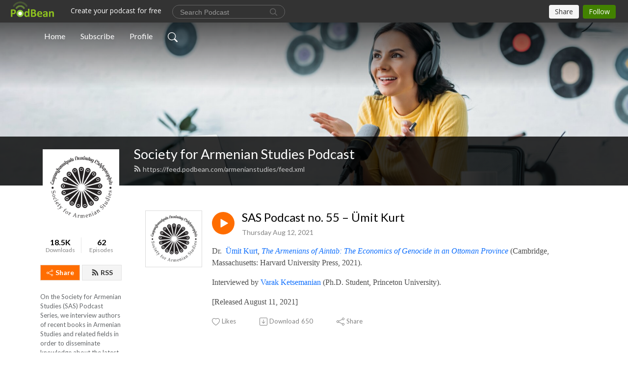

--- FILE ---
content_type: application/javascript; charset=UTF-8
request_url: https://www.podbean.com/cdn-cgi/challenge-platform/h/g/scripts/jsd/d39f91d70ce1/main.js?
body_size: 4590
content:
window._cf_chl_opt={uYln4:'g'};~function(F2,b,o,n,L,l,B,s){F2=P,function(R,c,Fq,F1,x,v){for(Fq={R:402,c:462,x:435,v:418,j:501,A:413,O:403,N:504,J:484,Z:445,d:419,M:404},F1=P,x=R();!![];)try{if(v=parseInt(F1(Fq.R))/1*(parseInt(F1(Fq.c))/2)+parseInt(F1(Fq.x))/3+-parseInt(F1(Fq.v))/4+parseInt(F1(Fq.j))/5*(-parseInt(F1(Fq.A))/6)+parseInt(F1(Fq.O))/7*(-parseInt(F1(Fq.N))/8)+-parseInt(F1(Fq.J))/9*(parseInt(F1(Fq.Z))/10)+parseInt(F1(Fq.d))/11*(parseInt(F1(Fq.M))/12),c===v)break;else x.push(x.shift())}catch(j){x.push(x.shift())}}(F,140362),b=this||self,o=b[F2(447)],n=function(Fv,Fg,Ff,Fy,Fs,F3,c,x,j){return Fv={R:503,c:456},Fg={R:431,c:431,x:424,v:431,j:451,A:431,O:427},Ff={R:509},Fy={R:423},Fs={R:509,c:427,x:434,v:440,j:522,A:434,O:522,N:440,J:423,Z:424,d:423,M:424,z:424,W:431,k:434,I:440,K:424,Y:424,m:451},F3=F2,c=String[F3(Fv.R)],x={'h':function(A,Fe){return Fe={R:515,c:427},null==A?'':x.g(A,6,function(O,F4){return F4=P,F4(Fe.R)[F4(Fe.c)](O)})},'g':function(A,O,N,F5,J,Z,M,z,W,I,K,Y,V,C,G,U,T,F0){if(F5=F3,null==A)return'';for(Z={},M={},z='',W=2,I=3,K=2,Y=[],V=0,C=0,G=0;G<A[F5(Fs.R)];G+=1)if(U=A[F5(Fs.c)](G),Object[F5(Fs.x)][F5(Fs.v)][F5(Fs.j)](Z,U)||(Z[U]=I++,M[U]=!0),T=z+U,Object[F5(Fs.A)][F5(Fs.v)][F5(Fs.O)](Z,T))z=T;else{if(Object[F5(Fs.A)][F5(Fs.N)][F5(Fs.j)](M,z)){if(256>z[F5(Fs.J)](0)){for(J=0;J<K;V<<=1,O-1==C?(C=0,Y[F5(Fs.Z)](N(V)),V=0):C++,J++);for(F0=z[F5(Fs.d)](0),J=0;8>J;V=V<<1.57|F0&1.12,C==O-1?(C=0,Y[F5(Fs.Z)](N(V)),V=0):C++,F0>>=1,J++);}else{for(F0=1,J=0;J<K;V=F0|V<<1,C==O-1?(C=0,Y[F5(Fs.M)](N(V)),V=0):C++,F0=0,J++);for(F0=z[F5(Fs.d)](0),J=0;16>J;V=F0&1|V<<1,C==O-1?(C=0,Y[F5(Fs.z)](N(V)),V=0):C++,F0>>=1,J++);}W--,W==0&&(W=Math[F5(Fs.W)](2,K),K++),delete M[z]}else for(F0=Z[z],J=0;J<K;V=F0&1.56|V<<1,C==O-1?(C=0,Y[F5(Fs.z)](N(V)),V=0):C++,F0>>=1,J++);z=(W--,0==W&&(W=Math[F5(Fs.W)](2,K),K++),Z[T]=I++,String(U))}if(''!==z){if(Object[F5(Fs.k)][F5(Fs.I)][F5(Fs.O)](M,z)){if(256>z[F5(Fs.d)](0)){for(J=0;J<K;V<<=1,C==O-1?(C=0,Y[F5(Fs.K)](N(V)),V=0):C++,J++);for(F0=z[F5(Fs.d)](0),J=0;8>J;V=F0&1|V<<1.8,C==O-1?(C=0,Y[F5(Fs.z)](N(V)),V=0):C++,F0>>=1,J++);}else{for(F0=1,J=0;J<K;V=V<<1.69|F0,C==O-1?(C=0,Y[F5(Fs.Y)](N(V)),V=0):C++,F0=0,J++);for(F0=z[F5(Fs.d)](0),J=0;16>J;V=V<<1.32|1&F0,O-1==C?(C=0,Y[F5(Fs.M)](N(V)),V=0):C++,F0>>=1,J++);}W--,0==W&&(W=Math[F5(Fs.W)](2,K),K++),delete M[z]}else for(F0=Z[z],J=0;J<K;V=V<<1|F0&1.16,O-1==C?(C=0,Y[F5(Fs.z)](N(V)),V=0):C++,F0>>=1,J++);W--,0==W&&K++}for(F0=2,J=0;J<K;V=1&F0|V<<1.23,O-1==C?(C=0,Y[F5(Fs.Y)](N(V)),V=0):C++,F0>>=1,J++);for(;;)if(V<<=1,O-1==C){Y[F5(Fs.Z)](N(V));break}else C++;return Y[F5(Fs.m)]('')},'j':function(A,F6){return F6=F3,null==A?'':''==A?null:x.i(A[F6(Ff.R)],32768,function(O,F7){return F7=F6,A[F7(Fy.R)](O)})},'i':function(A,O,N,F8,J,Z,M,z,W,I,K,Y,V,C,G,U,F0,T){for(F8=F3,J=[],Z=4,M=4,z=3,W=[],Y=N(0),V=O,C=1,I=0;3>I;J[I]=I,I+=1);for(G=0,U=Math[F8(Fg.R)](2,2),K=1;U!=K;T=V&Y,V>>=1,V==0&&(V=O,Y=N(C++)),G|=(0<T?1:0)*K,K<<=1);switch(G){case 0:for(G=0,U=Math[F8(Fg.R)](2,8),K=1;U!=K;T=V&Y,V>>=1,0==V&&(V=O,Y=N(C++)),G|=K*(0<T?1:0),K<<=1);F0=c(G);break;case 1:for(G=0,U=Math[F8(Fg.c)](2,16),K=1;U!=K;T=V&Y,V>>=1,0==V&&(V=O,Y=N(C++)),G|=(0<T?1:0)*K,K<<=1);F0=c(G);break;case 2:return''}for(I=J[3]=F0,W[F8(Fg.x)](F0);;){if(C>A)return'';for(G=0,U=Math[F8(Fg.c)](2,z),K=1;K!=U;T=Y&V,V>>=1,V==0&&(V=O,Y=N(C++)),G|=(0<T?1:0)*K,K<<=1);switch(F0=G){case 0:for(G=0,U=Math[F8(Fg.v)](2,8),K=1;K!=U;T=Y&V,V>>=1,0==V&&(V=O,Y=N(C++)),G|=(0<T?1:0)*K,K<<=1);J[M++]=c(G),F0=M-1,Z--;break;case 1:for(G=0,U=Math[F8(Fg.v)](2,16),K=1;K!=U;T=Y&V,V>>=1,V==0&&(V=O,Y=N(C++)),G|=(0<T?1:0)*K,K<<=1);J[M++]=c(G),F0=M-1,Z--;break;case 2:return W[F8(Fg.j)]('')}if(0==Z&&(Z=Math[F8(Fg.A)](2,z),z++),J[F0])F0=J[F0];else if(F0===M)F0=I+I[F8(Fg.O)](0);else return null;W[F8(Fg.x)](F0),J[M++]=I+F0[F8(Fg.O)](0),Z--,I=F0,Z==0&&(Z=Math[F8(Fg.A)](2,z),z++)}}},j={},j[F3(Fv.c)]=x.h,j}(),L={},L[F2(483)]='o',L[F2(523)]='s',L[F2(415)]='u',L[F2(524)]='z',L[F2(489)]='n',L[F2(448)]='I',L[F2(410)]='b',l=L,b[F2(516)]=function(R,x,j,A,FY,FK,FI,FS,N,J,Z,M,z,W){if(FY={R:432,c:479,x:425,v:479,j:514,A:477,O:446,N:459,J:455,Z:509,d:473,M:422},FK={R:469,c:509,x:493},FI={R:434,c:440,x:522,v:424},FS=F2,x===null||void 0===x)return A;for(N=e(x),R[FS(FY.R)][FS(FY.c)]&&(N=N[FS(FY.x)](R[FS(FY.R)][FS(FY.v)](x))),N=R[FS(FY.j)][FS(FY.A)]&&R[FS(FY.O)]?R[FS(FY.j)][FS(FY.A)](new R[(FS(FY.O))](N)):function(I,FQ,K){for(FQ=FS,I[FQ(FK.R)](),K=0;K<I[FQ(FK.c)];I[K]===I[K+1]?I[FQ(FK.x)](K+1,1):K+=1);return I}(N),J='nAsAaAb'.split('A'),J=J[FS(FY.N)][FS(FY.J)](J),Z=0;Z<N[FS(FY.Z)];M=N[Z],z=X(R,x,M),J(z)?(W='s'===z&&!R[FS(FY.d)](x[M]),FS(FY.M)===j+M?O(j+M,z):W||O(j+M,x[M])):O(j+M,z),Z++);return A;function O(I,K,Ft){Ft=P,Object[Ft(FI.R)][Ft(FI.c)][Ft(FI.x)](A,K)||(A[K]=[]),A[K][Ft(FI.v)](I)}},B=F2(449)[F2(496)](';'),s=B[F2(459)][F2(455)](B),b[F2(414)]=function(R,x,FV,Fi,v,j,A,O){for(FV={R:510,c:509,x:450,v:424,j:492},Fi=F2,v=Object[Fi(FV.R)](x),j=0;j<v[Fi(FV.c)];j++)if(A=v[j],A==='f'&&(A='N'),R[A]){for(O=0;O<x[v[j]][Fi(FV.c)];-1===R[A][Fi(FV.x)](x[v[j]][O])&&(s(x[v[j]][O])||R[A][Fi(FV.v)]('o.'+x[v[j]][O])),O++);}else R[A]=x[v[j]][Fi(FV.j)](function(N){return'o.'+N})},f();function e(R,Fk,FD,c){for(Fk={R:425,c:510,x:470},FD=F2,c=[];null!==R;c=c[FD(Fk.R)](Object[FD(Fk.c)](R)),R=Object[FD(Fk.x)](R));return c}function h(v,j,Fd,Fb,A,O,N,J,Z,d,M,z){if(Fd={R:420,c:409,x:490,v:466,j:421,A:520,O:471,N:453,J:519,Z:463,d:480,M:457,z:465,W:507,k:421,I:458,K:439,Y:421,m:430,V:428,C:421,a:407,G:412,U:421,T:436,F0:518,FM:517,Fz:406,FW:511,Fk:433,FI:456},Fb=F2,!D(.01))return![];O=(A={},A[Fb(Fd.R)]=v,A[Fb(Fd.c)]=j,A);try{N=b[Fb(Fd.x)],J=Fb(Fd.v)+b[Fb(Fd.j)][Fb(Fd.A)]+Fb(Fd.O)+N.r+Fb(Fd.N),Z=new b[(Fb(Fd.J))](),Z[Fb(Fd.Z)](Fb(Fd.d),J),Z[Fb(Fd.M)]=2500,Z[Fb(Fd.z)]=function(){},d={},d[Fb(Fd.W)]=b[Fb(Fd.k)][Fb(Fd.I)],d[Fb(Fd.K)]=b[Fb(Fd.Y)][Fb(Fd.m)],d[Fb(Fd.V)]=b[Fb(Fd.C)][Fb(Fd.a)],d[Fb(Fd.G)]=b[Fb(Fd.U)][Fb(Fd.T)],M=d,z={},z[Fb(Fd.F0)]=O,z[Fb(Fd.FM)]=M,z[Fb(Fd.Fz)]=Fb(Fd.FW),Z[Fb(Fd.Fk)](n[Fb(Fd.FI)](z))}catch(W){}}function H(R,c,FM,Fo){return FM={R:495,c:495,x:434,v:405,j:522,A:450,O:475},Fo=F2,c instanceof R[Fo(FM.R)]&&0<R[Fo(FM.c)][Fo(FM.x)][Fo(FM.v)][Fo(FM.j)](c)[Fo(FM.A)](Fo(FM.O))}function S(FA,FF,R){return FA={R:490,c:416},FF=F2,R=b[FF(FA.R)],Math[FF(FA.c)](+atob(R.t))}function y(Fu,Fh,x,v,j,A,O){Fh=(Fu={R:441,c:437,x:491,v:512,j:454,A:500,O:482,N:472,J:464,Z:417,d:485,M:500,z:478},F2);try{return x=o[Fh(Fu.R)](Fh(Fu.c)),x[Fh(Fu.x)]=Fh(Fu.v),x[Fh(Fu.j)]='-1',o[Fh(Fu.A)][Fh(Fu.O)](x),v=x[Fh(Fu.N)],j={},j=mlwE4(v,v,'',j),j=mlwE4(v,v[Fh(Fu.J)]||v[Fh(Fu.Z)],'n.',j),j=mlwE4(v,x[Fh(Fu.d)],'d.',j),o[Fh(Fu.M)][Fh(Fu.z)](x),A={},A.r=j,A.e=null,A}catch(N){return O={},O.r={},O.e=N,O}}function Q(Fp,FP,R,c,x){return Fp={R:416,c:467},FP=F2,R=3600,c=S(),x=Math[FP(Fp.R)](Date[FP(Fp.c)]()/1e3),x-c>R?![]:!![]}function X(R,x,v,FW,Fn,j){Fn=(FW={R:411,c:514,x:521,v:514,j:443},F2);try{return x[v][Fn(FW.R)](function(){}),'p'}catch(A){}try{if(null==x[v])return x[v]===void 0?'u':'x'}catch(O){return'i'}return R[Fn(FW.c)][Fn(FW.x)](x[v])?'a':x[v]===R[Fn(FW.v)]?'C':x[v]===!0?'T':x[v]===!1?'F':(j=typeof x[v],Fn(FW.j)==j?H(R,x[v])?'N':'f':l[j]||'?')}function F(P0){return P0='error on cf_chl_props,href,body,1401695hfVmLO,status,fromCharCode,5368TNikHd,success,stringify,chlApiSitekey,loading,length,keys,jsd,display: none,random,Array,E1bode0qCigTXr6cWZA2w$vjpQyM4xJfG+PBIDO3UmazKkRYshFLN5u8SH-lVnt97,mlwE4,chctx,errorInfoObject,XMLHttpRequest,uYln4,isArray,call,string,symbol,26871lTYtEV,1715kNfzsH,55884psnCyE,toString,source,kgZMo4,log,error,boolean,catch,chlApiClientVersion,6FbSIbI,kuIdX1,undefined,floor,navigator,1025716tZFNTW,1133YAZQFh,msg,_cf_chl_opt,d.cookie,charCodeAt,push,concat,/jsd/oneshot/d39f91d70ce1/0.08625233339873371:1766557523:jhSImjAmz9yrlaNL-GL67G37aZzvR0wPR25stWmPI8g/,charAt,chlApiRumWidgetAgeMs,addEventListener,TbVa1,pow,Object,send,prototype,778845LREuaQ,HkTQ2,iframe,onload,chlApiUrl,hasOwnProperty,createElement,readyState,function,onerror,22940dRtNvM,Set,document,bigint,_cf_chl_opt;mhsH6;xkyRk9;FTrD2;leJV9;BCMtt1;sNHpA9;GKPzo4;AdbX0;REiSI4;xriGD7;jwjCc3;agiDh2;MQCkM2;mlwE4;kuIdX1;aLEay4;cThi2,indexOf,join,postMessage,/invisible/jsd,tabIndex,bind,ukXMnObt,timeout,gwUy0,includes,api,location,10JcGMil,open,clientInformation,ontimeout,/cdn-cgi/challenge-platform/h/,now,sid,sort,getPrototypeOf,/b/ov1/0.08625233339873371:1766557523:jhSImjAmz9yrlaNL-GL67G37aZzvR0wPR25stWmPI8g/,contentWindow,isNaN,detail,[native code],cloudflare-invisible,from,removeChild,getOwnPropertyNames,POST,parent,appendChild,object,126GppAit,contentDocument,DOMContentLoaded,http-code:,event,number,__CF$cv$params,style,map,splice,xhr-error,Function,split,onreadystatechange'.split(','),F=function(){return P0},F()}function D(R,Fj,F9){return Fj={R:513},F9=F2,Math[F9(Fj.R)]()<R}function g(x,v,FT,FX,j,A,O){if(FT={R:476,c:460,x:505,v:406,j:468,A:488,O:481,N:452,J:409,Z:474},FX=F2,j=FX(FT.R),!x[FX(FT.c)])return;v===FX(FT.x)?(A={},A[FX(FT.v)]=j,A[FX(FT.j)]=x.r,A[FX(FT.A)]=FX(FT.x),b[FX(FT.O)][FX(FT.N)](A,'*')):(O={},O[FX(FT.v)]=j,O[FX(FT.j)]=x.r,O[FX(FT.A)]=FX(FT.J),O[FX(FT.Z)]=v,b[FX(FT.O)][FX(FT.N)](O,'*'))}function f(FU,FG,Fa,FL,R,c,x,v,j){if(FU={R:490,c:460,x:442,v:508,j:429,A:429,O:486,N:497,J:497},FG={R:442,c:508,x:497},Fa={R:498},FL=F2,R=b[FL(FU.R)],!R)return;if(!Q())return;(c=![],x=R[FL(FU.c)]===!![],v=function(Fl,A){if(Fl=FL,!c){if(c=!![],!Q())return;A=y(),i(A.r,function(O){g(R,O)}),A.e&&h(Fl(Fa.R),A.e)}},o[FL(FU.x)]!==FL(FU.v))?v():b[FL(FU.j)]?o[FL(FU.A)](FL(FU.O),v):(j=o[FL(FU.N)]||function(){},o[FL(FU.J)]=function(FH){FH=FL,j(),o[FH(FG.R)]!==FH(FG.c)&&(o[FH(FG.x)]=j,v())})}function P(R,c,x){return x=F(),P=function(E,b,o){return E=E-402,o=x[E],o},P(R,c)}function i(R,c,Fw,FJ,FN,FO,FR,x,v,j){Fw={R:490,c:408,x:421,v:519,j:463,A:480,O:466,N:421,J:520,Z:426,d:460,M:457,z:465,W:438,k:444,I:461,K:499,Y:461,m:499,V:460,C:433,a:456,G:506},FJ={R:494},FN={R:502,c:505,x:487},FO={R:457},FR=F2,x=b[FR(Fw.R)],console[FR(Fw.c)](b[FR(Fw.x)]),v=new b[(FR(Fw.v))](),v[FR(Fw.j)](FR(Fw.A),FR(Fw.O)+b[FR(Fw.N)][FR(Fw.J)]+FR(Fw.Z)+x.r),x[FR(Fw.d)]&&(v[FR(Fw.M)]=5e3,v[FR(Fw.z)]=function(Fc){Fc=FR,c(Fc(FO.R))}),v[FR(Fw.W)]=function(Fx){Fx=FR,v[Fx(FN.R)]>=200&&v[Fx(FN.R)]<300?c(Fx(FN.c)):c(Fx(FN.x)+v[Fx(FN.R)])},v[FR(Fw.k)]=function(FE){FE=FR,c(FE(FJ.R))},j={'t':S(),'lhr':o[FR(Fw.I)]&&o[FR(Fw.I)][FR(Fw.K)]?o[FR(Fw.Y)][FR(Fw.m)]:'','api':x[FR(Fw.V)]?!![]:![],'payload':R},v[FR(Fw.C)](n[FR(Fw.a)](JSON[FR(Fw.G)](j)))}}()